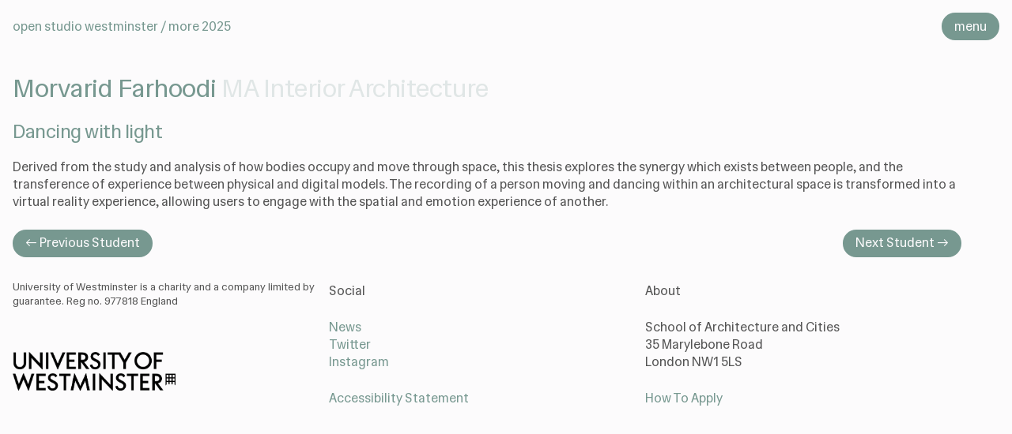

--- FILE ---
content_type: text/html; charset=UTF-8
request_url: http://www.openstudiowestminster.org/more2023/ma-interior-architecture/morvarid-farhoodi/
body_size: 10660
content:
<!doctype html>
<html lang="en-US">
<head>
	<meta charset="UTF-8">
	<meta name="viewport" content="width=device-width, initial-scale=1">
	<link rel="profile" href="https://gmpg.org/xfn/11">


	<meta property="og:url" content="http://www.openstudiowestminster.org/more2025/" />
	<meta property="og:title" content="MORE2025 – Open Studio Westminster" />
	<meta property="og:description" content="Welcome to MORE 2025, and to the celebration of our postgraduate students' work from the past year." />
	<meta property="og:image" content="http://www.openstudiowestminster.org/wp-content/uploads/2025/09/more2025.jpg" />

	<meta name="viewport" content="initial-scale=1, maximum-scale=1, user-scalable=no" />
	<meta name="theme-color" content="#444444">
	<!-- <meta name="theme-color" content="#444444" media="(prefers-color-scheme: dark)"> -->

	<script src="https://ajax.googleapis.com/ajax/libs/jquery/3.5.1/jquery.min.js"></script>
	<script src="https://unpkg.com/isotope-layout@3/dist/isotope.pkgd.min.js"></script>

	<link rel="preconnect" href="https://fonts.googleapis.com">
	<link rel="preconnect" href="https://fonts.gstatic.com" crossorigin>
	<link href="https://fonts.googleapis.com/css2?family=Hedvig+Letters+Sans&display=swap" rel="stylesheet">

	<title>Morvarid Farhoodi &#8211; Open Studio Westminster</title>
<meta name='robots' content='max-image-preview:large' />
<link rel="alternate" type="application/rss+xml" title="Open Studio Westminster &raquo; Feed" href="http://www.openstudiowestminster.org/feed/" />
<link rel="alternate" type="application/rss+xml" title="Open Studio Westminster &raquo; Comments Feed" href="http://www.openstudiowestminster.org/comments/feed/" />
<link rel="alternate" title="oEmbed (JSON)" type="application/json+oembed" href="http://www.openstudiowestminster.org/wp-json/oembed/1.0/embed?url=http%3A%2F%2Fwww.openstudiowestminster.org%2Fmore2023%2Fma-interior-architecture%2Fmorvarid-farhoodi%2F" />
<link rel="alternate" title="oEmbed (XML)" type="text/xml+oembed" href="http://www.openstudiowestminster.org/wp-json/oembed/1.0/embed?url=http%3A%2F%2Fwww.openstudiowestminster.org%2Fmore2023%2Fma-interior-architecture%2Fmorvarid-farhoodi%2F&#038;format=xml" />
<style id='wp-img-auto-sizes-contain-inline-css'>
img:is([sizes=auto i],[sizes^="auto," i]){contain-intrinsic-size:3000px 1500px}
/*# sourceURL=wp-img-auto-sizes-contain-inline-css */
</style>
<style id='wp-emoji-styles-inline-css'>

	img.wp-smiley, img.emoji {
		display: inline !important;
		border: none !important;
		box-shadow: none !important;
		height: 1em !important;
		width: 1em !important;
		margin: 0 0.07em !important;
		vertical-align: -0.1em !important;
		background: none !important;
		padding: 0 !important;
	}
/*# sourceURL=wp-emoji-styles-inline-css */
</style>
<style id='wp-block-library-inline-css'>
:root{--wp-block-synced-color:#7a00df;--wp-block-synced-color--rgb:122,0,223;--wp-bound-block-color:var(--wp-block-synced-color);--wp-editor-canvas-background:#ddd;--wp-admin-theme-color:#007cba;--wp-admin-theme-color--rgb:0,124,186;--wp-admin-theme-color-darker-10:#006ba1;--wp-admin-theme-color-darker-10--rgb:0,107,160.5;--wp-admin-theme-color-darker-20:#005a87;--wp-admin-theme-color-darker-20--rgb:0,90,135;--wp-admin-border-width-focus:2px}@media (min-resolution:192dpi){:root{--wp-admin-border-width-focus:1.5px}}.wp-element-button{cursor:pointer}:root .has-very-light-gray-background-color{background-color:#eee}:root .has-very-dark-gray-background-color{background-color:#313131}:root .has-very-light-gray-color{color:#eee}:root .has-very-dark-gray-color{color:#313131}:root .has-vivid-green-cyan-to-vivid-cyan-blue-gradient-background{background:linear-gradient(135deg,#00d084,#0693e3)}:root .has-purple-crush-gradient-background{background:linear-gradient(135deg,#34e2e4,#4721fb 50%,#ab1dfe)}:root .has-hazy-dawn-gradient-background{background:linear-gradient(135deg,#faaca8,#dad0ec)}:root .has-subdued-olive-gradient-background{background:linear-gradient(135deg,#fafae1,#67a671)}:root .has-atomic-cream-gradient-background{background:linear-gradient(135deg,#fdd79a,#004a59)}:root .has-nightshade-gradient-background{background:linear-gradient(135deg,#330968,#31cdcf)}:root .has-midnight-gradient-background{background:linear-gradient(135deg,#020381,#2874fc)}:root{--wp--preset--font-size--normal:16px;--wp--preset--font-size--huge:42px}.has-regular-font-size{font-size:1em}.has-larger-font-size{font-size:2.625em}.has-normal-font-size{font-size:var(--wp--preset--font-size--normal)}.has-huge-font-size{font-size:var(--wp--preset--font-size--huge)}.has-text-align-center{text-align:center}.has-text-align-left{text-align:left}.has-text-align-right{text-align:right}.has-fit-text{white-space:nowrap!important}#end-resizable-editor-section{display:none}.aligncenter{clear:both}.items-justified-left{justify-content:flex-start}.items-justified-center{justify-content:center}.items-justified-right{justify-content:flex-end}.items-justified-space-between{justify-content:space-between}.screen-reader-text{border:0;clip-path:inset(50%);height:1px;margin:-1px;overflow:hidden;padding:0;position:absolute;width:1px;word-wrap:normal!important}.screen-reader-text:focus{background-color:#ddd;clip-path:none;color:#444;display:block;font-size:1em;height:auto;left:5px;line-height:normal;padding:15px 23px 14px;text-decoration:none;top:5px;width:auto;z-index:100000}html :where(.has-border-color){border-style:solid}html :where([style*=border-top-color]){border-top-style:solid}html :where([style*=border-right-color]){border-right-style:solid}html :where([style*=border-bottom-color]){border-bottom-style:solid}html :where([style*=border-left-color]){border-left-style:solid}html :where([style*=border-width]){border-style:solid}html :where([style*=border-top-width]){border-top-style:solid}html :where([style*=border-right-width]){border-right-style:solid}html :where([style*=border-bottom-width]){border-bottom-style:solid}html :where([style*=border-left-width]){border-left-style:solid}html :where(img[class*=wp-image-]){height:auto;max-width:100%}:where(figure){margin:0 0 1em}html :where(.is-position-sticky){--wp-admin--admin-bar--position-offset:var(--wp-admin--admin-bar--height,0px)}@media screen and (max-width:600px){html :where(.is-position-sticky){--wp-admin--admin-bar--position-offset:0px}}

/*# sourceURL=wp-block-library-inline-css */
</style><style id='wp-block-heading-inline-css'>
h1:where(.wp-block-heading).has-background,h2:where(.wp-block-heading).has-background,h3:where(.wp-block-heading).has-background,h4:where(.wp-block-heading).has-background,h5:where(.wp-block-heading).has-background,h6:where(.wp-block-heading).has-background{padding:1.25em 2.375em}h1.has-text-align-left[style*=writing-mode]:where([style*=vertical-lr]),h1.has-text-align-right[style*=writing-mode]:where([style*=vertical-rl]),h2.has-text-align-left[style*=writing-mode]:where([style*=vertical-lr]),h2.has-text-align-right[style*=writing-mode]:where([style*=vertical-rl]),h3.has-text-align-left[style*=writing-mode]:where([style*=vertical-lr]),h3.has-text-align-right[style*=writing-mode]:where([style*=vertical-rl]),h4.has-text-align-left[style*=writing-mode]:where([style*=vertical-lr]),h4.has-text-align-right[style*=writing-mode]:where([style*=vertical-rl]),h5.has-text-align-left[style*=writing-mode]:where([style*=vertical-lr]),h5.has-text-align-right[style*=writing-mode]:where([style*=vertical-rl]),h6.has-text-align-left[style*=writing-mode]:where([style*=vertical-lr]),h6.has-text-align-right[style*=writing-mode]:where([style*=vertical-rl]){rotate:180deg}
/*# sourceURL=http://www.openstudiowestminster.org/wp-includes/blocks/heading/style.min.css */
</style>
<style id='wp-block-image-inline-css'>
.wp-block-image>a,.wp-block-image>figure>a{display:inline-block}.wp-block-image img{box-sizing:border-box;height:auto;max-width:100%;vertical-align:bottom}@media not (prefers-reduced-motion){.wp-block-image img.hide{visibility:hidden}.wp-block-image img.show{animation:show-content-image .4s}}.wp-block-image[style*=border-radius] img,.wp-block-image[style*=border-radius]>a{border-radius:inherit}.wp-block-image.has-custom-border img{box-sizing:border-box}.wp-block-image.aligncenter{text-align:center}.wp-block-image.alignfull>a,.wp-block-image.alignwide>a{width:100%}.wp-block-image.alignfull img,.wp-block-image.alignwide img{height:auto;width:100%}.wp-block-image .aligncenter,.wp-block-image .alignleft,.wp-block-image .alignright,.wp-block-image.aligncenter,.wp-block-image.alignleft,.wp-block-image.alignright{display:table}.wp-block-image .aligncenter>figcaption,.wp-block-image .alignleft>figcaption,.wp-block-image .alignright>figcaption,.wp-block-image.aligncenter>figcaption,.wp-block-image.alignleft>figcaption,.wp-block-image.alignright>figcaption{caption-side:bottom;display:table-caption}.wp-block-image .alignleft{float:left;margin:.5em 1em .5em 0}.wp-block-image .alignright{float:right;margin:.5em 0 .5em 1em}.wp-block-image .aligncenter{margin-left:auto;margin-right:auto}.wp-block-image :where(figcaption){margin-bottom:1em;margin-top:.5em}.wp-block-image.is-style-circle-mask img{border-radius:9999px}@supports ((-webkit-mask-image:none) or (mask-image:none)) or (-webkit-mask-image:none){.wp-block-image.is-style-circle-mask img{border-radius:0;-webkit-mask-image:url('data:image/svg+xml;utf8,<svg viewBox="0 0 100 100" xmlns="http://www.w3.org/2000/svg"><circle cx="50" cy="50" r="50"/></svg>');mask-image:url('data:image/svg+xml;utf8,<svg viewBox="0 0 100 100" xmlns="http://www.w3.org/2000/svg"><circle cx="50" cy="50" r="50"/></svg>');mask-mode:alpha;-webkit-mask-position:center;mask-position:center;-webkit-mask-repeat:no-repeat;mask-repeat:no-repeat;-webkit-mask-size:contain;mask-size:contain}}:root :where(.wp-block-image.is-style-rounded img,.wp-block-image .is-style-rounded img){border-radius:9999px}.wp-block-image figure{margin:0}.wp-lightbox-container{display:flex;flex-direction:column;position:relative}.wp-lightbox-container img{cursor:zoom-in}.wp-lightbox-container img:hover+button{opacity:1}.wp-lightbox-container button{align-items:center;backdrop-filter:blur(16px) saturate(180%);background-color:#5a5a5a40;border:none;border-radius:4px;cursor:zoom-in;display:flex;height:20px;justify-content:center;opacity:0;padding:0;position:absolute;right:16px;text-align:center;top:16px;width:20px;z-index:100}@media not (prefers-reduced-motion){.wp-lightbox-container button{transition:opacity .2s ease}}.wp-lightbox-container button:focus-visible{outline:3px auto #5a5a5a40;outline:3px auto -webkit-focus-ring-color;outline-offset:3px}.wp-lightbox-container button:hover{cursor:pointer;opacity:1}.wp-lightbox-container button:focus{opacity:1}.wp-lightbox-container button:focus,.wp-lightbox-container button:hover,.wp-lightbox-container button:not(:hover):not(:active):not(.has-background){background-color:#5a5a5a40;border:none}.wp-lightbox-overlay{box-sizing:border-box;cursor:zoom-out;height:100vh;left:0;overflow:hidden;position:fixed;top:0;visibility:hidden;width:100%;z-index:100000}.wp-lightbox-overlay .close-button{align-items:center;cursor:pointer;display:flex;justify-content:center;min-height:40px;min-width:40px;padding:0;position:absolute;right:calc(env(safe-area-inset-right) + 16px);top:calc(env(safe-area-inset-top) + 16px);z-index:5000000}.wp-lightbox-overlay .close-button:focus,.wp-lightbox-overlay .close-button:hover,.wp-lightbox-overlay .close-button:not(:hover):not(:active):not(.has-background){background:none;border:none}.wp-lightbox-overlay .lightbox-image-container{height:var(--wp--lightbox-container-height);left:50%;overflow:hidden;position:absolute;top:50%;transform:translate(-50%,-50%);transform-origin:top left;width:var(--wp--lightbox-container-width);z-index:9999999999}.wp-lightbox-overlay .wp-block-image{align-items:center;box-sizing:border-box;display:flex;height:100%;justify-content:center;margin:0;position:relative;transform-origin:0 0;width:100%;z-index:3000000}.wp-lightbox-overlay .wp-block-image img{height:var(--wp--lightbox-image-height);min-height:var(--wp--lightbox-image-height);min-width:var(--wp--lightbox-image-width);width:var(--wp--lightbox-image-width)}.wp-lightbox-overlay .wp-block-image figcaption{display:none}.wp-lightbox-overlay button{background:none;border:none}.wp-lightbox-overlay .scrim{background-color:#fff;height:100%;opacity:.9;position:absolute;width:100%;z-index:2000000}.wp-lightbox-overlay.active{visibility:visible}@media not (prefers-reduced-motion){.wp-lightbox-overlay.active{animation:turn-on-visibility .25s both}.wp-lightbox-overlay.active img{animation:turn-on-visibility .35s both}.wp-lightbox-overlay.show-closing-animation:not(.active){animation:turn-off-visibility .35s both}.wp-lightbox-overlay.show-closing-animation:not(.active) img{animation:turn-off-visibility .25s both}.wp-lightbox-overlay.zoom.active{animation:none;opacity:1;visibility:visible}.wp-lightbox-overlay.zoom.active .lightbox-image-container{animation:lightbox-zoom-in .4s}.wp-lightbox-overlay.zoom.active .lightbox-image-container img{animation:none}.wp-lightbox-overlay.zoom.active .scrim{animation:turn-on-visibility .4s forwards}.wp-lightbox-overlay.zoom.show-closing-animation:not(.active){animation:none}.wp-lightbox-overlay.zoom.show-closing-animation:not(.active) .lightbox-image-container{animation:lightbox-zoom-out .4s}.wp-lightbox-overlay.zoom.show-closing-animation:not(.active) .lightbox-image-container img{animation:none}.wp-lightbox-overlay.zoom.show-closing-animation:not(.active) .scrim{animation:turn-off-visibility .4s forwards}}@keyframes show-content-image{0%{visibility:hidden}99%{visibility:hidden}to{visibility:visible}}@keyframes turn-on-visibility{0%{opacity:0}to{opacity:1}}@keyframes turn-off-visibility{0%{opacity:1;visibility:visible}99%{opacity:0;visibility:visible}to{opacity:0;visibility:hidden}}@keyframes lightbox-zoom-in{0%{transform:translate(calc((-100vw + var(--wp--lightbox-scrollbar-width))/2 + var(--wp--lightbox-initial-left-position)),calc(-50vh + var(--wp--lightbox-initial-top-position))) scale(var(--wp--lightbox-scale))}to{transform:translate(-50%,-50%) scale(1)}}@keyframes lightbox-zoom-out{0%{transform:translate(-50%,-50%) scale(1);visibility:visible}99%{visibility:visible}to{transform:translate(calc((-100vw + var(--wp--lightbox-scrollbar-width))/2 + var(--wp--lightbox-initial-left-position)),calc(-50vh + var(--wp--lightbox-initial-top-position))) scale(var(--wp--lightbox-scale));visibility:hidden}}
/*# sourceURL=http://www.openstudiowestminster.org/wp-includes/blocks/image/style.min.css */
</style>
<style id='wp-block-columns-inline-css'>
.wp-block-columns{box-sizing:border-box;display:flex;flex-wrap:wrap!important}@media (min-width:782px){.wp-block-columns{flex-wrap:nowrap!important}}.wp-block-columns{align-items:normal!important}.wp-block-columns.are-vertically-aligned-top{align-items:flex-start}.wp-block-columns.are-vertically-aligned-center{align-items:center}.wp-block-columns.are-vertically-aligned-bottom{align-items:flex-end}@media (max-width:781px){.wp-block-columns:not(.is-not-stacked-on-mobile)>.wp-block-column{flex-basis:100%!important}}@media (min-width:782px){.wp-block-columns:not(.is-not-stacked-on-mobile)>.wp-block-column{flex-basis:0;flex-grow:1}.wp-block-columns:not(.is-not-stacked-on-mobile)>.wp-block-column[style*=flex-basis]{flex-grow:0}}.wp-block-columns.is-not-stacked-on-mobile{flex-wrap:nowrap!important}.wp-block-columns.is-not-stacked-on-mobile>.wp-block-column{flex-basis:0;flex-grow:1}.wp-block-columns.is-not-stacked-on-mobile>.wp-block-column[style*=flex-basis]{flex-grow:0}:where(.wp-block-columns){margin-bottom:1.75em}:where(.wp-block-columns.has-background){padding:1.25em 2.375em}.wp-block-column{flex-grow:1;min-width:0;overflow-wrap:break-word;word-break:break-word}.wp-block-column.is-vertically-aligned-top{align-self:flex-start}.wp-block-column.is-vertically-aligned-center{align-self:center}.wp-block-column.is-vertically-aligned-bottom{align-self:flex-end}.wp-block-column.is-vertically-aligned-stretch{align-self:stretch}.wp-block-column.is-vertically-aligned-bottom,.wp-block-column.is-vertically-aligned-center,.wp-block-column.is-vertically-aligned-top{width:100%}
/*# sourceURL=http://www.openstudiowestminster.org/wp-includes/blocks/columns/style.min.css */
</style>
<style id='wp-block-paragraph-inline-css'>
.is-small-text{font-size:.875em}.is-regular-text{font-size:1em}.is-large-text{font-size:2.25em}.is-larger-text{font-size:3em}.has-drop-cap:not(:focus):first-letter{float:left;font-size:8.4em;font-style:normal;font-weight:100;line-height:.68;margin:.05em .1em 0 0;text-transform:uppercase}body.rtl .has-drop-cap:not(:focus):first-letter{float:none;margin-left:.1em}p.has-drop-cap.has-background{overflow:hidden}:root :where(p.has-background){padding:1.25em 2.375em}:where(p.has-text-color:not(.has-link-color)) a{color:inherit}p.has-text-align-left[style*="writing-mode:vertical-lr"],p.has-text-align-right[style*="writing-mode:vertical-rl"]{rotate:180deg}
/*# sourceURL=http://www.openstudiowestminster.org/wp-includes/blocks/paragraph/style.min.css */
</style>
<style id='wp-block-spacer-inline-css'>
.wp-block-spacer{clear:both}
/*# sourceURL=http://www.openstudiowestminster.org/wp-includes/blocks/spacer/style.min.css */
</style>
<style id='global-styles-inline-css'>
:root{--wp--preset--aspect-ratio--square: 1;--wp--preset--aspect-ratio--4-3: 4/3;--wp--preset--aspect-ratio--3-4: 3/4;--wp--preset--aspect-ratio--3-2: 3/2;--wp--preset--aspect-ratio--2-3: 2/3;--wp--preset--aspect-ratio--16-9: 16/9;--wp--preset--aspect-ratio--9-16: 9/16;--wp--preset--color--black: #000000;--wp--preset--color--cyan-bluish-gray: #abb8c3;--wp--preset--color--white: #ffffff;--wp--preset--color--pale-pink: #f78da7;--wp--preset--color--vivid-red: #cf2e2e;--wp--preset--color--luminous-vivid-orange: #ff6900;--wp--preset--color--luminous-vivid-amber: #fcb900;--wp--preset--color--light-green-cyan: #7bdcb5;--wp--preset--color--vivid-green-cyan: #00d084;--wp--preset--color--pale-cyan-blue: #8ed1fc;--wp--preset--color--vivid-cyan-blue: #0693e3;--wp--preset--color--vivid-purple: #9b51e0;--wp--preset--gradient--vivid-cyan-blue-to-vivid-purple: linear-gradient(135deg,rgb(6,147,227) 0%,rgb(155,81,224) 100%);--wp--preset--gradient--light-green-cyan-to-vivid-green-cyan: linear-gradient(135deg,rgb(122,220,180) 0%,rgb(0,208,130) 100%);--wp--preset--gradient--luminous-vivid-amber-to-luminous-vivid-orange: linear-gradient(135deg,rgb(252,185,0) 0%,rgb(255,105,0) 100%);--wp--preset--gradient--luminous-vivid-orange-to-vivid-red: linear-gradient(135deg,rgb(255,105,0) 0%,rgb(207,46,46) 100%);--wp--preset--gradient--very-light-gray-to-cyan-bluish-gray: linear-gradient(135deg,rgb(238,238,238) 0%,rgb(169,184,195) 100%);--wp--preset--gradient--cool-to-warm-spectrum: linear-gradient(135deg,rgb(74,234,220) 0%,rgb(151,120,209) 20%,rgb(207,42,186) 40%,rgb(238,44,130) 60%,rgb(251,105,98) 80%,rgb(254,248,76) 100%);--wp--preset--gradient--blush-light-purple: linear-gradient(135deg,rgb(255,206,236) 0%,rgb(152,150,240) 100%);--wp--preset--gradient--blush-bordeaux: linear-gradient(135deg,rgb(254,205,165) 0%,rgb(254,45,45) 50%,rgb(107,0,62) 100%);--wp--preset--gradient--luminous-dusk: linear-gradient(135deg,rgb(255,203,112) 0%,rgb(199,81,192) 50%,rgb(65,88,208) 100%);--wp--preset--gradient--pale-ocean: linear-gradient(135deg,rgb(255,245,203) 0%,rgb(182,227,212) 50%,rgb(51,167,181) 100%);--wp--preset--gradient--electric-grass: linear-gradient(135deg,rgb(202,248,128) 0%,rgb(113,206,126) 100%);--wp--preset--gradient--midnight: linear-gradient(135deg,rgb(2,3,129) 0%,rgb(40,116,252) 100%);--wp--preset--font-size--small: 13px;--wp--preset--font-size--medium: 20px;--wp--preset--font-size--large: 36px;--wp--preset--font-size--x-large: 42px;--wp--preset--spacing--20: 0.44rem;--wp--preset--spacing--30: 0.67rem;--wp--preset--spacing--40: 1rem;--wp--preset--spacing--50: 1.5rem;--wp--preset--spacing--60: 2.25rem;--wp--preset--spacing--70: 3.38rem;--wp--preset--spacing--80: 5.06rem;--wp--preset--shadow--natural: 6px 6px 9px rgba(0, 0, 0, 0.2);--wp--preset--shadow--deep: 12px 12px 50px rgba(0, 0, 0, 0.4);--wp--preset--shadow--sharp: 6px 6px 0px rgba(0, 0, 0, 0.2);--wp--preset--shadow--outlined: 6px 6px 0px -3px rgb(255, 255, 255), 6px 6px rgb(0, 0, 0);--wp--preset--shadow--crisp: 6px 6px 0px rgb(0, 0, 0);}:where(.is-layout-flex){gap: 0.5em;}:where(.is-layout-grid){gap: 0.5em;}body .is-layout-flex{display: flex;}.is-layout-flex{flex-wrap: wrap;align-items: center;}.is-layout-flex > :is(*, div){margin: 0;}body .is-layout-grid{display: grid;}.is-layout-grid > :is(*, div){margin: 0;}:where(.wp-block-columns.is-layout-flex){gap: 2em;}:where(.wp-block-columns.is-layout-grid){gap: 2em;}:where(.wp-block-post-template.is-layout-flex){gap: 1.25em;}:where(.wp-block-post-template.is-layout-grid){gap: 1.25em;}.has-black-color{color: var(--wp--preset--color--black) !important;}.has-cyan-bluish-gray-color{color: var(--wp--preset--color--cyan-bluish-gray) !important;}.has-white-color{color: var(--wp--preset--color--white) !important;}.has-pale-pink-color{color: var(--wp--preset--color--pale-pink) !important;}.has-vivid-red-color{color: var(--wp--preset--color--vivid-red) !important;}.has-luminous-vivid-orange-color{color: var(--wp--preset--color--luminous-vivid-orange) !important;}.has-luminous-vivid-amber-color{color: var(--wp--preset--color--luminous-vivid-amber) !important;}.has-light-green-cyan-color{color: var(--wp--preset--color--light-green-cyan) !important;}.has-vivid-green-cyan-color{color: var(--wp--preset--color--vivid-green-cyan) !important;}.has-pale-cyan-blue-color{color: var(--wp--preset--color--pale-cyan-blue) !important;}.has-vivid-cyan-blue-color{color: var(--wp--preset--color--vivid-cyan-blue) !important;}.has-vivid-purple-color{color: var(--wp--preset--color--vivid-purple) !important;}.has-black-background-color{background-color: var(--wp--preset--color--black) !important;}.has-cyan-bluish-gray-background-color{background-color: var(--wp--preset--color--cyan-bluish-gray) !important;}.has-white-background-color{background-color: var(--wp--preset--color--white) !important;}.has-pale-pink-background-color{background-color: var(--wp--preset--color--pale-pink) !important;}.has-vivid-red-background-color{background-color: var(--wp--preset--color--vivid-red) !important;}.has-luminous-vivid-orange-background-color{background-color: var(--wp--preset--color--luminous-vivid-orange) !important;}.has-luminous-vivid-amber-background-color{background-color: var(--wp--preset--color--luminous-vivid-amber) !important;}.has-light-green-cyan-background-color{background-color: var(--wp--preset--color--light-green-cyan) !important;}.has-vivid-green-cyan-background-color{background-color: var(--wp--preset--color--vivid-green-cyan) !important;}.has-pale-cyan-blue-background-color{background-color: var(--wp--preset--color--pale-cyan-blue) !important;}.has-vivid-cyan-blue-background-color{background-color: var(--wp--preset--color--vivid-cyan-blue) !important;}.has-vivid-purple-background-color{background-color: var(--wp--preset--color--vivid-purple) !important;}.has-black-border-color{border-color: var(--wp--preset--color--black) !important;}.has-cyan-bluish-gray-border-color{border-color: var(--wp--preset--color--cyan-bluish-gray) !important;}.has-white-border-color{border-color: var(--wp--preset--color--white) !important;}.has-pale-pink-border-color{border-color: var(--wp--preset--color--pale-pink) !important;}.has-vivid-red-border-color{border-color: var(--wp--preset--color--vivid-red) !important;}.has-luminous-vivid-orange-border-color{border-color: var(--wp--preset--color--luminous-vivid-orange) !important;}.has-luminous-vivid-amber-border-color{border-color: var(--wp--preset--color--luminous-vivid-amber) !important;}.has-light-green-cyan-border-color{border-color: var(--wp--preset--color--light-green-cyan) !important;}.has-vivid-green-cyan-border-color{border-color: var(--wp--preset--color--vivid-green-cyan) !important;}.has-pale-cyan-blue-border-color{border-color: var(--wp--preset--color--pale-cyan-blue) !important;}.has-vivid-cyan-blue-border-color{border-color: var(--wp--preset--color--vivid-cyan-blue) !important;}.has-vivid-purple-border-color{border-color: var(--wp--preset--color--vivid-purple) !important;}.has-vivid-cyan-blue-to-vivid-purple-gradient-background{background: var(--wp--preset--gradient--vivid-cyan-blue-to-vivid-purple) !important;}.has-light-green-cyan-to-vivid-green-cyan-gradient-background{background: var(--wp--preset--gradient--light-green-cyan-to-vivid-green-cyan) !important;}.has-luminous-vivid-amber-to-luminous-vivid-orange-gradient-background{background: var(--wp--preset--gradient--luminous-vivid-amber-to-luminous-vivid-orange) !important;}.has-luminous-vivid-orange-to-vivid-red-gradient-background{background: var(--wp--preset--gradient--luminous-vivid-orange-to-vivid-red) !important;}.has-very-light-gray-to-cyan-bluish-gray-gradient-background{background: var(--wp--preset--gradient--very-light-gray-to-cyan-bluish-gray) !important;}.has-cool-to-warm-spectrum-gradient-background{background: var(--wp--preset--gradient--cool-to-warm-spectrum) !important;}.has-blush-light-purple-gradient-background{background: var(--wp--preset--gradient--blush-light-purple) !important;}.has-blush-bordeaux-gradient-background{background: var(--wp--preset--gradient--blush-bordeaux) !important;}.has-luminous-dusk-gradient-background{background: var(--wp--preset--gradient--luminous-dusk) !important;}.has-pale-ocean-gradient-background{background: var(--wp--preset--gradient--pale-ocean) !important;}.has-electric-grass-gradient-background{background: var(--wp--preset--gradient--electric-grass) !important;}.has-midnight-gradient-background{background: var(--wp--preset--gradient--midnight) !important;}.has-small-font-size{font-size: var(--wp--preset--font-size--small) !important;}.has-medium-font-size{font-size: var(--wp--preset--font-size--medium) !important;}.has-large-font-size{font-size: var(--wp--preset--font-size--large) !important;}.has-x-large-font-size{font-size: var(--wp--preset--font-size--x-large) !important;}
:where(.wp-block-columns.is-layout-flex){gap: 2em;}:where(.wp-block-columns.is-layout-grid){gap: 2em;}
/*# sourceURL=global-styles-inline-css */
</style>
<style id='core-block-supports-inline-css'>
.wp-container-core-columns-is-layout-9d6595d7{flex-wrap:nowrap;}
/*# sourceURL=core-block-supports-inline-css */
</style>

<style id='classic-theme-styles-inline-css'>
/*! This file is auto-generated */
.wp-block-button__link{color:#fff;background-color:#32373c;border-radius:9999px;box-shadow:none;text-decoration:none;padding:calc(.667em + 2px) calc(1.333em + 2px);font-size:1.125em}.wp-block-file__button{background:#32373c;color:#fff;text-decoration:none}
/*# sourceURL=/wp-includes/css/classic-themes.min.css */
</style>
<link rel='stylesheet' id='generate-style-css' href='http://www.openstudiowestminster.org/wp-content/themes/openstudio/style.css?ver=1.0.0' media='all' />
<link rel='stylesheet' id='slb_core-css' href='http://www.openstudiowestminster.org/wp-content/plugins/simple-lightbox/client/css/app.css?ver=2.9.4' media='all' />
<link rel="https://api.w.org/" href="http://www.openstudiowestminster.org/wp-json/" /><link rel="alternate" title="JSON" type="application/json" href="http://www.openstudiowestminster.org/wp-json/wp/v2/pages/17282" /><link rel="EditURI" type="application/rsd+xml" title="RSD" href="http://www.openstudiowestminster.org/xmlrpc.php?rsd" />
<meta name="generator" content="WordPress 6.9" />
<link rel="canonical" href="http://www.openstudiowestminster.org/more2023/ma-interior-architecture/morvarid-farhoodi/" />
<link rel='shortlink' href='http://www.openstudiowestminster.org/?p=17282' />
		<style type="text/css">
					.site-title a,
			.site-description {
				color: #0a0a0a;
			}
				</style>
		
	<script>
	$(document).ready(function(){
				var colors = ['#779890'];
				var background = ['#FCFBFC'];
				var bodycolor = ['#545454'];

				var r = document.querySelector(':root');
				var featuredColor = colors[Math.floor(Math.random() * colors.length)];
				var backgroundColor = background;
				var bodyColor = bodycolor;
				var metaThemeColor = document.querySelector("meta[name=theme-color]");

	      r.style.setProperty('--featuredcol', featuredColor);
				r.style.setProperty('--background', backgroundColor);
				r.style.setProperty('--bodycol', bodyColor);

				metaThemeColor.setAttribute("content", featuredColor);
	   });
	</script>

</head>

<body class="wp-singular page-template page-template-page-templates page-template-student_MORE page-template-page-templatesstudent_MORE-php page page-id-17282 page-child parent-pageid-17237 wp-theme-openstudio">
<div id="page" class="site">
	<a class="skip-link screen-reader-text" href="#primary">Skip to content</a>


	<header id="masthead" class="site-header">
		<div class="site-branding">
 				<div class="site-title">
					    <a href="http://www.openstudiowestminster.org/more2023/ma-interior-architecture/">

					Open Studio Westminster / MORE 2025</a></div>
		</div><!-- .site-branding -->



		<!-- LOGGEDIN	 -->

			<div class="menubutton">
				<button onclick="openmenuFunction()">menu</button>
			</div>

			<script>
			function openmenuFunction() {
				var x = document.getElementById("menu");
				if (x.style.display === "block") {
					$("#menu").fadeOut(500);
					$(".menubutton").style.display = "block";
					//x.style.display = "none";
				} else {
					$("#menu").fadeIn(500);
					$(".menubutton").style.display = "none";
					//x.style.display = "block";
				}
			}

			$(document).mouseup(function(e){
					var container = $("#menu");
					if(!container.is(e.target) && container.has(e.target).length === 0){
						$("#menu").fadeOut(500);
						//x.style.display = "none";
					}
			});
			</script>

			<div id="menu">

	 				<div class="site-title"><a href="/more2025/" rel="home">Open Studio Westminster / MORE 2025</a></div>

						<div class="closebutton">
							<button onclick="openmenuFunction()">close</button>
						</div>

						<div id="frontintro">
							Welcome to MORE 2025, and to the celebration of our postgraduate students' work from the past year. This exhibition follows on from successful predecessors that illustrates the ambition and achievements of our postgraduate and research community.
							<!-- <//?php
								$id=17064;
								$post = get_post($id);
								$content = apply_filters('the_content', $post->post_content);

								$start = strpos($content, '<p>');
								$end = strpos($content, '</p>', $start);
								$paragraph = substr($content, $start, $end-$start+4);
								echo $paragraph;
							?> -->
						</div>

						<div id="menulisting">
								<div class="menu-more-2025-container"><ul id="menu-more-2025" class="mastermenu"><li id="menu-item-21814" class="menu-item menu-item-type-post_type menu-item-object-page menu-item-21814"><a href="http://www.openstudiowestminster.org/more2025/">Welcome to MORE 2025</a></li>
<li id="menu-item-22186" class="menu-item menu-item-type-custom menu-item-object-custom menu-item-22186"><a href="http://www.openstudiowestminster.org/more2025/ma-interior-architecture/">MA Interior Architecture</a></li>
<li id="menu-item-21820" class="menu-item menu-item-type-post_type menu-item-object-page menu-item-21820"><a href="http://www.openstudiowestminster.org/more2025/ma-architecture-2025/">MA Architecture</a></li>
<li id="menu-item-22191" class="menu-item menu-item-type-custom menu-item-object-custom menu-item-22191"><a href="http://www.openstudiowestminster.org/more2025/msc-architecture-and-environmental-design/">MSc Architecture and Environmental Design</a></li>
<li id="menu-item-22189" class="menu-item menu-item-type-custom menu-item-object-custom menu-item-22189"><a href="http://www.openstudiowestminster.org/more2025/ma-urban-design/">MA Urban Design</a></li>
<li id="menu-item-22187" class="menu-item menu-item-type-custom menu-item-object-custom menu-item-22187"><a href="http://www.openstudiowestminster.org/more2025/ma-international-planning-and-sustainable-development/">MA International Planning and Sustainable Development</a></li>
<li id="menu-item-22190" class="menu-item menu-item-type-custom menu-item-object-custom menu-item-22190"><a href="http://www.openstudiowestminster.org/more2025/msc-air-transport-planning-and-management-2025/">MSc Air Transport Planning and Management</a></li>
<li id="menu-item-22192" class="menu-item menu-item-type-custom menu-item-object-custom menu-item-22192"><a href="http://www.openstudiowestminster.org/more2025/msc-logistics-and-supply-chain-management-2025/">MSc Logistics and Supply Chain Management</a></li>
<li id="menu-item-22193" class="menu-item menu-item-type-custom menu-item-object-custom menu-item-22193"><a href="http://www.openstudiowestminster.org/more2025/msc-transport-planning/">MSc Transport Planning</a></li>
<li id="menu-item-22188" class="menu-item menu-item-type-custom menu-item-object-custom menu-item-22188"><a href="http://www.openstudiowestminster.org/more2025/ma-urban-and-regional-planning/">MA Urban and Regional Planning</a></li>
<li id="menu-item-22195" class="menu-item menu-item-type-custom menu-item-object-custom menu-item-22195"><a href="http://www.openstudiowestminster.org/more2025/riba-part-3/">RIBA Part 3</a></li>
<li id="menu-item-22196" class="menu-item menu-item-type-custom menu-item-object-custom menu-item-22196"><a href="http://www.openstudiowestminster.org/more2025/research-2025/">Research</a></li>
<li id="menu-item-22402" class="menu-item menu-item-type-post_type menu-item-object-page menu-item-22402"><a href="http://www.openstudiowestminster.org/more2025/practice-study/">Practice &amp; Study</a></li>
</ul></div>						</div>

						<div id="menulogo">
						<img src="https://openstudiowestminster-uploads.s3.eu-west-2.amazonaws.com/2024/08/IOW-LOGO_black.png" width="200px">
						</div>
			</div>

		<!-- LOGGEDIN	 -->


	</header><!-- #masthead -->


<script>
$(document).on('keypress',function(e) {
		if(e.which == 13) {
				openmenuFunction();
		}
});
</script>

 <main id="primary" class="site-main studiowide studiomore">

 	<article id="post-17282" class="post-17282 page type-page status-publish hentry">
 		<header class="entry-header">

 			<h1 class="entry-title">
 			Morvarid Farhoodi
      			<a href="http://www.openstudiowestminster.org/more2023/ma-interior-architecture/"><span id="parent"> MA Interior Architecture</span></a>
          </h1>

 		</header><!-- .entry-header -->

 		
 			<div class="entry-full">
 					
<h2 class="wp-block-heading">Dancing with light</h2>



<p>Derived from the study and analysis of how bodies occupy and move through space, this thesis explores the synergy which exists between people, and the transference of experience between physical and digital models. The recording of a person moving and dancing within an architectural space is transformed into a virtual reality experience, allowing users to engage with the spatial and emotion experience of another.</p>
 			</div>

 		
 	</article><!-- #post-17282 -->

 </main><!-- #main -->

 <div id="morestudios">

 	
 	<div class="navigation">
 	 	<div class="previousstudio">
 	<a href="http://www.openstudiowestminster.org/more2023/ma-interior-architecture/aysen-aysu-ergul/" title="Aysen Aysu Ergul"><button class="button">← Previous Student</button></a>

 	</div>
 	 	<div class="nextstudio">
 	<a href="http://www.openstudiowestminster.org/more2023/ma-interior-architecture/iveta-hanzenova/" title="Iveta Hanzenova"><button class="button">Next Student →</button></a>
 	</div>
 	 	</div>

 </div>

 
	<footer id="colophon" class="site-footer">
		<div class="site-info">
			
<div class="wp-block-columns is-layout-flex wp-container-core-columns-is-layout-9d6595d7 wp-block-columns-is-layout-flex">
<div class="wp-block-column is-layout-flow wp-block-column-is-layout-flow" style="flex-basis:33.33%">
<p class="has-small-font-size">University of Westminster is a charity and a company limited by guarantee. Reg no. 977818 England</p>



<div style="height:20px" aria-hidden="true" class="wp-block-spacer"></div>



<figure class="wp-block-image size-large is-resized"><img decoding="async" src="https://openstudiowestminster-uploads.s3.eu-west-2.amazonaws.com/2024/08/IOW-LOGO_black.png" alt="" style="aspect-ratio:4.221830985915493;object-fit:cover;width:206px;height:auto"/></figure>
</div>



<div class="wp-block-column is-layout-flow wp-block-column-is-layout-flow" style="flex-basis:66.66%">
<div class="wp-block-columns is-layout-flex wp-container-core-columns-is-layout-9d6595d7 wp-block-columns-is-layout-flex">
<div class="wp-block-column is-layout-flow wp-block-column-is-layout-flow">
<p>Social</p>



<p><a href="/news/">News</a><br><a rel="noreferrer noopener" href="https://twitter.com/openstudio_wm" data-type="link" data-id="https://twitter.com/openstudio_wm" target="_blank">Twitter</a><br><a rel="noreferrer noopener" href="https://www.instagram.com/openstudio_wm/" data-type="link" data-id="https://www.instagram.com/openstudio_wm/" target="_blank">Instagram</a></p>



<p><a href="/8316-2/">Accessibility Statement</a></p>
</div>



<div class="wp-block-column is-layout-flow wp-block-column-is-layout-flow">
<p>About</p>



<p>School of Architecture and Cities<br>35 Marylebone Road <br>London NW1 5LS</p>



<p><a rel="noreferrer noopener" href="https://www.westminster.ac.uk/architecture-interiors-and-urban-design-courses" data-type="link" data-id="https://www.westminster.ac.uk/architecture-interiors-and-urban-design-courses" target="_blank">H</a><a rel="noreferrer noopener" href="https://www.westminster.ac.uk/architecture-interiors-and-urban-design-courses" data-type="link" data-id="https://www.westminster.ac.uk/architecture-interiors-and-urban-design-courses" target="_blank">o</a><a rel="noreferrer noopener" href="https://www.westminster.ac.uk/architecture-interiors-and-urban-design-courses" data-type="link" data-id="https://www.westminster.ac.uk/architecture-interiors-and-urban-design-courses" target="_blank">w</a><a rel="noreferrer noopener" href="https://www.westminster.ac.uk/architecture-interiors-and-urban-design-courses" data-type="link" data-id="https://www.westminster.ac.uk/architecture-interiors-and-urban-design-courses" target="_blank"> </a><a rel="noreferrer noopener" href="https://www.westminster.ac.uk/architecture-interiors-and-urban-design-courses" data-type="link" data-id="https://www.westminster.ac.uk/architecture-interiors-and-urban-design-courses" target="_blank">T</a><a rel="noreferrer noopener" href="https://www.westminster.ac.uk/architecture-interiors-and-urban-design-courses" data-type="link" data-id="https://www.westminster.ac.uk/architecture-interiors-and-urban-design-courses" target="_blank">o</a><a rel="noreferrer noopener" href="https://www.westminster.ac.uk/architecture-interiors-and-urban-design-courses" data-type="link" data-id="https://www.westminster.ac.uk/architecture-interiors-and-urban-design-courses" target="_blank"> </a><a rel="noreferrer noopener" href="https://www.westminster.ac.uk/architecture-interiors-and-urban-design-courses" data-type="link" data-id="https://www.westminster.ac.uk/architecture-interiors-and-urban-design-courses" target="_blank">A</a><a rel="noreferrer noopener" href="https://www.westminster.ac.uk/architecture-interiors-and-urban-design-courses" data-type="link" data-id="https://www.westminster.ac.uk/architecture-interiors-and-urban-design-courses" target="_blank">p</a><a rel="noreferrer noopener" href="https://www.westminster.ac.uk/architecture-interiors-and-urban-design-courses" data-type="link" data-id="https://www.westminster.ac.uk/architecture-interiors-and-urban-design-courses" target="_blank">p</a><a rel="noreferrer noopener" href="https://www.westminster.ac.uk/architecture-interiors-and-urban-design-courses" data-type="link" data-id="https://www.westminster.ac.uk/architecture-interiors-and-urban-design-courses" target="_blank">l</a><a rel="noreferrer noopener" href="https://www.westminster.ac.uk/architecture-interiors-and-urban-design-courses" data-type="link" data-id="https://www.westminster.ac.uk/architecture-interiors-and-urban-design-courses" target="_blank">y</a></p>
</div>
</div>
</div>
</div>
		</div><!-- .site-info -->
	</footer><!-- #colophon -->
</div><!-- #page -->


<!-- Google tag (gtag.js) -->
<script async src="https://www.googletagmanager.com/gtag/js?id=G-5YCG2EDV62"></script>
<script>
  window.dataLayer = window.dataLayer || [];
  function gtag(){dataLayer.push(arguments);}
  gtag('js', new Date());

  gtag('config', 'G-5YCG2EDV62');
</script>

<script type="speculationrules">
{"prefetch":[{"source":"document","where":{"and":[{"href_matches":"/*"},{"not":{"href_matches":["/wp-*.php","/wp-admin/*","/wp-content/uploads/*","/wp-content/*","/wp-content/plugins/*","/wp-content/themes/openstudio/*","/*\\?(.+)"]}},{"not":{"selector_matches":"a[rel~=\"nofollow\"]"}},{"not":{"selector_matches":".no-prefetch, .no-prefetch a"}}]},"eagerness":"conservative"}]}
</script>
<script>document.cookie="sbt_verified=43fd3e3739328e493b248962c09cf68d; path=/; max-age=3600";</script><!-- Honeypot --><a href="/.admin-panel" style="display:none;"></a><script src="http://www.openstudiowestminster.org/wp-content/themes/openstudio/js/navigation.js?ver=1.0.0" id="generate-navigation-js"></script>
<script id="wp-emoji-settings" type="application/json">
{"baseUrl":"https://s.w.org/images/core/emoji/17.0.2/72x72/","ext":".png","svgUrl":"https://s.w.org/images/core/emoji/17.0.2/svg/","svgExt":".svg","source":{"concatemoji":"http://www.openstudiowestminster.org/wp-includes/js/wp-emoji-release.min.js?ver=6.9"}}
</script>
<script type="module">
/*! This file is auto-generated */
const a=JSON.parse(document.getElementById("wp-emoji-settings").textContent),o=(window._wpemojiSettings=a,"wpEmojiSettingsSupports"),s=["flag","emoji"];function i(e){try{var t={supportTests:e,timestamp:(new Date).valueOf()};sessionStorage.setItem(o,JSON.stringify(t))}catch(e){}}function c(e,t,n){e.clearRect(0,0,e.canvas.width,e.canvas.height),e.fillText(t,0,0);t=new Uint32Array(e.getImageData(0,0,e.canvas.width,e.canvas.height).data);e.clearRect(0,0,e.canvas.width,e.canvas.height),e.fillText(n,0,0);const a=new Uint32Array(e.getImageData(0,0,e.canvas.width,e.canvas.height).data);return t.every((e,t)=>e===a[t])}function p(e,t){e.clearRect(0,0,e.canvas.width,e.canvas.height),e.fillText(t,0,0);var n=e.getImageData(16,16,1,1);for(let e=0;e<n.data.length;e++)if(0!==n.data[e])return!1;return!0}function u(e,t,n,a){switch(t){case"flag":return n(e,"\ud83c\udff3\ufe0f\u200d\u26a7\ufe0f","\ud83c\udff3\ufe0f\u200b\u26a7\ufe0f")?!1:!n(e,"\ud83c\udde8\ud83c\uddf6","\ud83c\udde8\u200b\ud83c\uddf6")&&!n(e,"\ud83c\udff4\udb40\udc67\udb40\udc62\udb40\udc65\udb40\udc6e\udb40\udc67\udb40\udc7f","\ud83c\udff4\u200b\udb40\udc67\u200b\udb40\udc62\u200b\udb40\udc65\u200b\udb40\udc6e\u200b\udb40\udc67\u200b\udb40\udc7f");case"emoji":return!a(e,"\ud83e\u1fac8")}return!1}function f(e,t,n,a){let r;const o=(r="undefined"!=typeof WorkerGlobalScope&&self instanceof WorkerGlobalScope?new OffscreenCanvas(300,150):document.createElement("canvas")).getContext("2d",{willReadFrequently:!0}),s=(o.textBaseline="top",o.font="600 32px Arial",{});return e.forEach(e=>{s[e]=t(o,e,n,a)}),s}function r(e){var t=document.createElement("script");t.src=e,t.defer=!0,document.head.appendChild(t)}a.supports={everything:!0,everythingExceptFlag:!0},new Promise(t=>{let n=function(){try{var e=JSON.parse(sessionStorage.getItem(o));if("object"==typeof e&&"number"==typeof e.timestamp&&(new Date).valueOf()<e.timestamp+604800&&"object"==typeof e.supportTests)return e.supportTests}catch(e){}return null}();if(!n){if("undefined"!=typeof Worker&&"undefined"!=typeof OffscreenCanvas&&"undefined"!=typeof URL&&URL.createObjectURL&&"undefined"!=typeof Blob)try{var e="postMessage("+f.toString()+"("+[JSON.stringify(s),u.toString(),c.toString(),p.toString()].join(",")+"));",a=new Blob([e],{type:"text/javascript"});const r=new Worker(URL.createObjectURL(a),{name:"wpTestEmojiSupports"});return void(r.onmessage=e=>{i(n=e.data),r.terminate(),t(n)})}catch(e){}i(n=f(s,u,c,p))}t(n)}).then(e=>{for(const n in e)a.supports[n]=e[n],a.supports.everything=a.supports.everything&&a.supports[n],"flag"!==n&&(a.supports.everythingExceptFlag=a.supports.everythingExceptFlag&&a.supports[n]);var t;a.supports.everythingExceptFlag=a.supports.everythingExceptFlag&&!a.supports.flag,a.supports.everything||((t=a.source||{}).concatemoji?r(t.concatemoji):t.wpemoji&&t.twemoji&&(r(t.twemoji),r(t.wpemoji)))});
//# sourceURL=http://www.openstudiowestminster.org/wp-includes/js/wp-emoji-loader.min.js
</script>
<script type="text/javascript" id="slb_context">/* <![CDATA[ */if ( !!window.jQuery ) {(function($){$(document).ready(function(){if ( !!window.SLB ) { {$.extend(SLB, {"context":["public","user_guest"]});} }})})(jQuery);}/* ]]> */</script>

</body>
</html>
